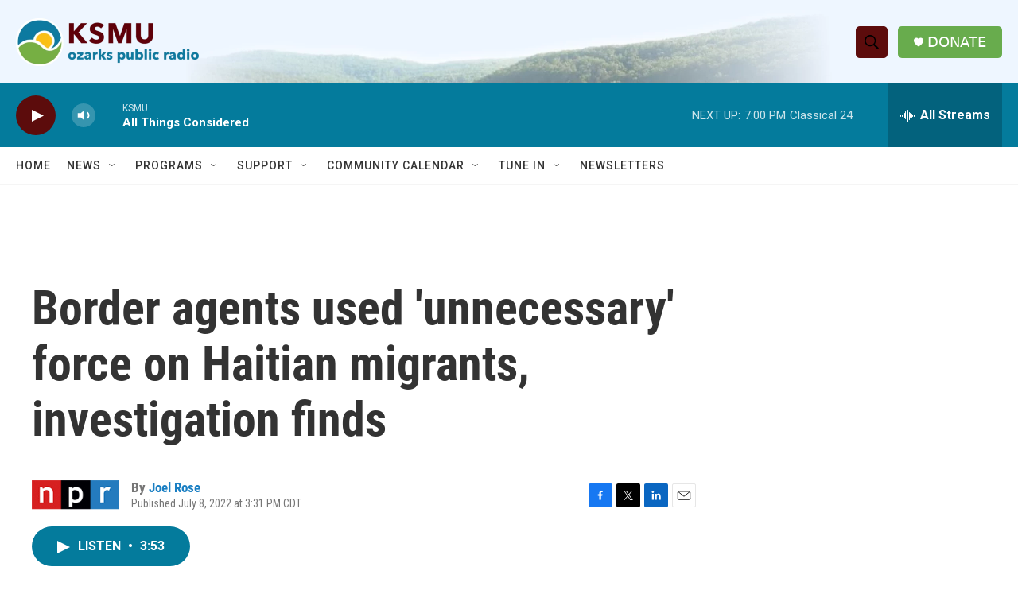

--- FILE ---
content_type: text/html; charset=utf-8
request_url: https://www.google.com/recaptcha/api2/aframe
body_size: 250
content:
<!DOCTYPE HTML><html><head><meta http-equiv="content-type" content="text/html; charset=UTF-8"></head><body><script nonce="38Jswxj3B6EnsXHs7Z4SgQ">/** Anti-fraud and anti-abuse applications only. See google.com/recaptcha */ try{var clients={'sodar':'https://pagead2.googlesyndication.com/pagead/sodar?'};window.addEventListener("message",function(a){try{if(a.source===window.parent){var b=JSON.parse(a.data);var c=clients[b['id']];if(c){var d=document.createElement('img');d.src=c+b['params']+'&rc='+(localStorage.getItem("rc::a")?sessionStorage.getItem("rc::b"):"");window.document.body.appendChild(d);sessionStorage.setItem("rc::e",parseInt(sessionStorage.getItem("rc::e")||0)+1);localStorage.setItem("rc::h",'1768954747034');}}}catch(b){}});window.parent.postMessage("_grecaptcha_ready", "*");}catch(b){}</script></body></html>